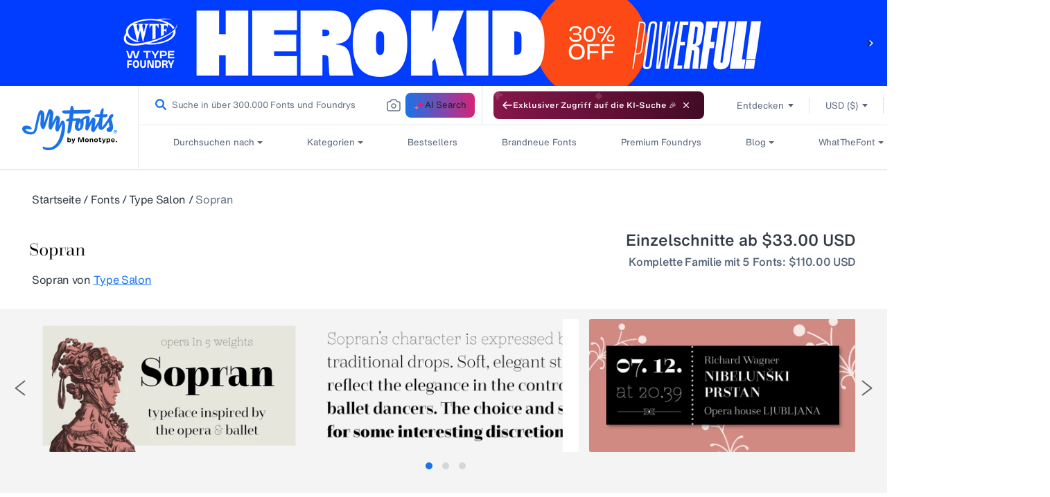

--- FILE ---
content_type: text/javascript; charset=utf-8
request_url: https://www.myfonts.com/web-pixels@fcfee988w5aeb613cpc8e4bc33m6693e112/web-pixel-589136042@dd91c016b631e49c920abc8fa7820e0e/sandbox/worker.modern.js
body_size: -876
content:
importScripts('https://www.myfonts.com/cdn/wpm/sfcfee988w5aeb613cpc8e4bc33m6693e112m.js');
globalThis.shopify = self.webPixelsManager.createShopifyExtend('589136042', 'APP');
importScripts('/web-pixels/strict/app/web-pixel-589136042@dd91c016b631e49c920abc8fa7820e0e.js');
